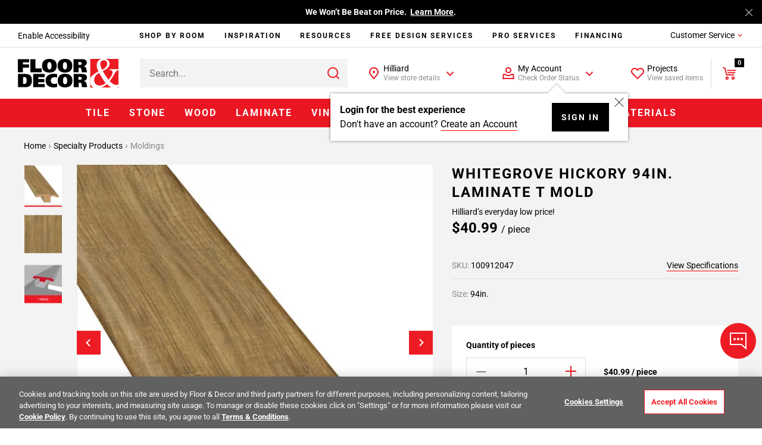

--- FILE ---
content_type: text/javascript
request_url: https://www.flooranddecor.com/on/demandware.static/Sites-floor-decor-Site/-/default/v1768981194070/js/6491.chunk.js
body_size: 3618
content:
(self.webpackChunkapp_floordecor_ext=self.webpackChunkapp_floordecor_ext||[]).push([[6491],{3711:(e,t,i)=>{"use strict";function n(){function e(){}return e.prototype.watch||Object.defineProperty(e.prototype,"watch",{enumerable:!1,configurable:!0,writable:!1,value:function(e,t){const i={oldValue:null,newValue:null};i.oldValue=this[e],i.newValue=i.oldValue;const n=function(){return i.newValue},s=function(n){i.oldValue=i.newValue;let s=t.call(this,e,i.oldValue,n);return i.newValue=void 0===s?n:s,i.newValue};delete this[e]&&Object.defineProperty(this,e,{get:n,set:s,enumerable:!0,configurable:!0})}}),new e}i.d(t,{n:()=>n})},6491:(e,t,i)=>{"use strict";i.r(t),i.d(t,{default:()=>u});var n=i(23566),s=i(52594);const r={zip:function(e,t,i){if(!i)return e.observer.isValid=!1,"";return/^[0-9]+$/.test(i)?(e.observer.isValid=!0,i):(e.selectors.field.value=t||"",e.observer.isValid=!1,t||"")},quantity:function(e,t,i){e.observer.isValid=!0;let n=i&&i.toString().replace(/^0+/,"")?i.toString().replace(/^0+/,""):"0";if(!n)return e.selectors.field.value=t||0,t||0;if(n&&i<0)return e.selectors.field.value=t||0,t||0;if(!/^[0-9]+$/.test(n))return e.selectors.field.value=t||0,t||0;if(e.state.isDiscontinued){const{maxOnHand:i,onHand:s,min:r}=e.options,{discontinuedWarning:o,discontinuedAdjustedWarning:a,discontinuedCartWarning:l}=e.selectors;if(e.hideElement(o),e.hideElement(a),e.hideElement(l),!e.allowQuantityControls(n,i,r).increment)return 0!==i||!t&&0!==t?i<n&&(i===s?e.showElement(a):e.showElement(l)):e.showElement(o),e.selectors.field.value=i,i}const r=s.i.getMaxOrderableQty(e);return s.i.errorMessage(e,r,"hide"),e.allowQuantityControls(n,r,e.options.min).increment?(e.selectors.field.value=n||0,n):(n>r&&s.i.errorMessage(e,r,"show"),e.selectors.field.value=r,r)}};const o=function(e){return r[e]};var a=i(3711),l=i(67246),c=i(71104),d=i(45229),h=i(83545);class u extends n.A{initCache(){if(this.selectors.field=this.element,"quantity"!==this.options.type)return;this.selectors.field=this.element.querySelector("input"),this.selectors.increment=this.element.querySelector(`[${h.CONTROL_INCREMENT}]`),this.selectors.decrement=this.element.querySelector(`[${h.CONTROL_DECREMENT}]`),this.selectors.maxOrderableErrorContainer=this.element.querySelector(h.PDP_MAX_ORDERABLE_ERR);const e=this.element.closest(h.STORE_AVAILABILITY_ROW);e&&(this.selectors.discontinuedWarning=e.querySelector(h.DISCONTINUED_WARNING),this.selectors.discontinuedAdjustedWarning=e.querySelector(h.DISCONTINUED_ADJUSTED_WARNING),this.selectors.discontinuedCartWarning=e.querySelector(h.DISCONTINUED_CART_WARNING))}initState(){this.state.isDiscontinued="true"===this.options.isDiscontinued,this.initValidator(),this.initBroadcastEvents()}afterInit(){this.disableDiscontinuedProductInputWithZeroInventory()}bindEvents(){(0,d.on)("input",this.selectors.field,this.setValue.bind(this)),"quantity"===this.options.type&&((0,d.on)("click",this.selectors.increment,this.increment.bind(this)),(0,d.on)("click",this.selectors.decrement,this.decrement.bind(this)),(0,d.on)("click",this.selectors.field,this.readOnlyField.bind(this)),l.J.on("input:allow:increment",this.allowIncrementControl.bind(this)),l.J.on("input:hide:discontinued:warning",this.hideDiscontinuedWarning.bind(this)),l.J.on("input:hide:all:warnings",this.hideAllWarnings.bind(this))),this.initObserver(),this.initWatch(),this.initStateConditions()}destroy(){(0,d.AU)("input",this.selectors.field,this.setValue),"quantity"===this.options.type&&((0,d.AU)("click",this.selectors.increment,this.increment),(0,d.AU)("click",this.selectors.decrement,this.decrement),l.J.off("input:allow:increment",this.allowIncrementControl),l.J.off("input:hide:discontinued:warning",this.hideDiscontinuedWarning),l.J.off("input:hide:all:warnings",this.hideAllWarnings))}initValidator(){this.validator=this.options.type?o(this.options.type):new Function}initObserver(){this.observer=new a.n,this.observer.isValid=!1,this.observer.fieldValue=null,this.observer.allowIncrement=!1,this.observer.allowDecrement=!1}initWatch(){const e=this;this.observer.watch("fieldValue",(t,i,n)=>{let s=e.validate(i,n),r={};return s&&(r[e.id]=JSON.parse(JSON.stringify(this.observer)),r[e.id].fieldValue=s,this.options.price&&(r[e.id].price=this.options.price),this.options.storeID&&(r[e.id].storeID=this.options.storeID),e.options.broadcastEvents.forEach(e=>{l.J.emit(e.name,{value:JSON.stringify(r),target:e.target})})),s}),this.quantityWatcher()}quantityWatcher(){const e=this;"quantity"===this.options.type&&(this.observer.watch("allowIncrement",(t,i,n)=>{const s=this.options.disableClass||h.PDP_CLASS_M_DISABLE;(0,c.p1)(e.selectors.increment,s,!n)}),this.observer.watch("allowDecrement",(t,i,n)=>{const s=this.options.disableClass||h.PDP_CLASS_M_DISABLE;(0,c.p1)(e.selectors.decrement,s,!n)}))}initStateConditions(){const{value:e}=this.selectors.field;e&&(this.observer.fieldValue=e),"quantity"===this.options.type&&this.allowQuantityControls(e,this.options.max,this.options.min)}initBroadcastEvents(){this.options.broadcastEvents=[];const e=this.options.broadcastEventEmitter;e&&e.forEach(e=>{let t=e.split(":");this.options.broadcastEvents.push({name:t[0],target:t[1]})})}setValue(){this.observer.fieldValue=this.selectors.field.value}increment(){const{fieldValue:e,allowIncrement:t}=this.observer;l.J.emit("input:hide:all:warnings"),t?this.observer.fieldValue=e?parseInt(e)+1:1:this.state.isDiscontinued&&this.manageDiscontinuedWarningMessages(e)}readOnlyField(){const{fieldValue:e,allowIncrement:t,allowDecrement:i}=this.observer;l.J.emit("input:hide:all:warnings"),t||i||!this.selectors.field.hasAttribute("readonly")||this.state.isDiscontinued&&this.manageDiscontinuedWarningMessages(e)}decrement(){const{fieldValue:e,allowDecrement:t}=this.observer;l.J.emit("input:hide:all:warnings"),t&&(this.observer.fieldValue=e&&parseInt(e)-1>0?parseInt(e)-1:0)}allowIncrementControl(){this.observer&&(this.state.isDiscontinued?this.allowIncrement(parseInt(this.selectors.field.value),this.options.maxOnHand):this.allowIncrement())}allowIncrement(e,t){return(t||0===t)&&(e||0===e)&&e>=t?(this.observer.allowIncrement=!1,e>t&&!this.state.isDiscontinued&&this.showElement(this.selectors.maxOrderableErrorContainer),!1):(this.observer.allowIncrement=!0,!0)}allowDecrement(e,t){return t&&e>0&&e<=t||e<=0?(this.observer.allowDecrement=!1,!1):(this.observer.allowDecrement=!0,!0)}allowQuantityControls(e,t,i){return{increment:this.allowIncrement(parseInt(e),t),decrement:this.allowDecrement(e,i)}}validate(e,t){return this.validator(this,e,t)}disableDiscontinuedProductInputWithZeroInventory(){this.state.isDiscontinued&&0===this.options.maxOnHand&&(this.selectors.field.classList.add("disabled-look"),this.selectors.field.setAttribute("readonly",!0),this.observer.allowIncrement=!1)}hideDiscontinuedWarning(){this.hideElement(this.selectors.discontinuedWarning)}manageDiscontinuedWarningMessages(e){if(0===e)l.J.emit("input:hide:discontinued:warning",this.hideDiscontinuedWarning),this.showElement(this.selectors.discontinuedWarning);else{const{maxOnHand:e,onHand:t}=this.options;e===t?this.showElement(this.selectors.discontinuedAdjustedWarning):this.showElement(this.selectors.discontinuedCartWarning)}}hideAllWarnings(){const{discontinuedWarning:e,discontinuedAdjustedWarning:t,discontinuedCartWarning:i}=this.selectors;e.classList.contains(h.HIDDEN)||this.hideElement(e),t.classList.contains(h.HIDDEN)||this.hideElement(t),i.classList.contains(h.HIDDEN)||this.hideElement(i)}}},34418:(e,t)=>{t.WV="data-js-analytics-prevent"},52594:(e,t,i)=>{"use strict";i.d(t,{i:()=>r});var n=i(53081),s=i(83545);const r={handleCheckOtherStoresCTA(e,t,i){!function(e){if(!e)return!1;e.classList.contains(s.PDP_CLASS_M_DISABLED)&&e.classList.remove(s.PDP_CLASS_M_DISABLED)}(e),t===i&&function(e){if(!e)return!1;e.classList.contains(s.PDP_CLASS_M_DISABLED)||e.classList.add(s.PDP_CLASS_M_DISABLED)}(e)},inputFieldsTotalQtyButThis(e){const t=document.querySelector(s.PDP_SERVICE_STORES_AVAILABILITY_COMPONENT).querySelectorAll(s.PDP_SERVICE_STORES_QTY_INPUT),i=e.element.querySelector(s.PDP_SERVICE_STORES_QTY_INPUT);let n=0;return t.forEach(function(e){i!==e&&e.value&&(n+=parseInt(e.value))}),n},getMaxOrderableQty(e){let{maxOrderable:t,isCheckStoreAvailabilityPopupOnPDP:i}=e.options;const n=this.inputFieldsTotalQtyButThis(e);if(i)return 0===n?t:n>=t?0:t-n;let s=e.options.max;return 0===n||(n>=t?t=0:t-=n),Math.min(s,t)},errorMessage(e,t,i){const n=e.element.querySelector(s.PDP_MAX_ORDERABLE_ERR);var r;void 0!==n&&("show"===i&&function(e,t,i){if(t.options.max===i&&0!==i)return!1;e.classList.contains(s.HIDDEN)&&e.classList.remove(s.HIDDEN)}(n,e,t),"hide"===i&&((r=n).classList.contains(s.HIDDEN)||r.classList.add(s.HIDDEN)))},updateMaxOrderable(e,t){if(!t.quantityComponent)return;let i=(0,n.bQ)(t.quantityComponent,"componentOptions"),s=e.maxOrderable||i.scsCartItemLimit;!function(e,t,i){const{limitErrorContainer:n}=i;if(void 0!==n){let{textContent:s}=n;i.limitErrorContainer.textContent=s.replace(e,t)}}(i.max,s,t),i.max=s,this.handleCheckOtherStoresCTA(t.checkOtherStores,e.pliQuantity,i.max),(0,n.XO)(t.quantityComponent,"componentOptions",i)}}},71104:(e,t,i)=>{"use strict";i.d(t,{Fr:()=>d,Je:()=>l,Jw:()=>v,K9:()=>a,Rm:()=>f,SO:()=>w,VR:()=>c,Xn:()=>p,eS:()=>h,iq:()=>m,kp:()=>o,p1:()=>y,qG:()=>u,qQ:()=>E,u0:()=>b,uX:()=>D});var n=i(50989),s=i(34418),r=i(67246);function o(e,t){let i,n;for(["matches","webkitMatchesSelector","mozMatchesSelector","msMatchesSelector","oMatchesSelector"].some(e=>"function"==typeof document.body[e]&&(i=e,!0));e;){if(n=e.parentElement,n&&n[i](t))return n;e=n}return null}function a(e,t){let i=t.parentNode;for(;null!=i;){if(i===e)return!0;i=i.parentNode}return!1}function l(e){(e.target.hasAttribute("data-js-prevent")||e.target.hasAttribute("data-js-prevent-media")&&!n.B.is("large"))&&e.preventDefault()}function c(e){const t=`[${s.WV}]`,i=o(e.target,t);return!!(e.target.hasAttribute(s.WV)||i&&i.hasAttribute(s.WV))}function d(){return[/Android/i,/webOS/i,/iPhone/i,/iPad/i,/iPod/i,/BlackBerry/i,/Windows Phone/i].some(e=>navigator.userAgent.match(e))}function h(e,t){let i=arguments.length>2&&void 0!==arguments[2]?arguments[2]:"";const n=e[t]?e:o(e,`[${t}]`);return n?n[t].toLowerCase():i}function u(e){let t=arguments.length>1&&void 0!==arguments[1]?arguments[1]:300;e.style.display="block",e.style.opacity=.1;const i=Date.now(),n=setInterval(()=>{const s=Date.now()-i,r=s/t;if(s>=t)return clearInterval(n),e.style.opacity=1,void(e.style.filter="alpha(opacity=100)");e.style.opacity=r,e.style.filter=`alpha(opacity=${100*r})`},t/100)}function p(e){let t=arguments.length>1&&void 0!==arguments[1]?arguments[1]:300;e.style.display="block",e.style.opacity=1;const i=Date.now(),n=setInterval(()=>{const s=Date.now()-i,r=1-s/t;if(s>=t)return clearInterval(n),e.style.display="none",e.style.opacity=0,void(e.style.filter="alpha(opacity=0)");e.style.opacity=r,e.style.filter=`alpha(opacity=${100*r})`},t/100)}function m(e){if(!e)throw new Error("Missing data object");if(!("id"in e))throw new Error("Missing id property in data object");const t=window.app.getComponent(e.id);return!t||!a(this.element,t.element)}function f(e,t){e&&(t?e.removeAttribute("disabled"):e.setAttribute("disabled","disabled"))}function y(e,t,i){e&&t&&(i?e.classList.contains(t)||e.classList.add(t):e.classList.remove(t))}function w(e){const t="data-component-await",i=e.querySelectorAll(`[${t}]`);i.length&&i.forEach(e=>{let i=e.attributes[`${t}`].value;e.removeAttribute(`${t}`),e.setAttribute("data-component",i),e.replaceWith(e)})}function v(e,t,i){if(!e&&!t)return void r.J.emit("alert",{type:"error",closeModals:!1,message:i.dataset.jsEmptyError});e||(e=i.dataset.jsTotalMinPrice),t||(t=i.dataset.jsTotalMaxPrice);let n=new URL(window.location.protocol+window.location.host+i.dataset.jsUpdateUrl);n.searchParams.set("pmin",e),n.searchParams.set("pmax",t),n=n.pathname+n.search,window.history.pushState({},"",n),r.J.emit("search:update",!n),r.J.emit("analytics:price:range:filter",i,e,t)}function b(e,t,i){const n=-1!==e.indexOf("?")?"&":"?";return e+n+t+"="+encodeURIComponent(i)}function D(e){return e.replace(/^\w|_\w/g,e=>e.toUpperCase()).replace(/_/g," ")}function E(e){let t=document.createElement("img");return t.src=e,t}}}]);

--- FILE ---
content_type: text/javascript
request_url: https://www.flooranddecor.com/on/demandware.static/Sites-floor-decor-Site/-/default/v1768981194070/js/1507.chunk.js
body_size: 3856
content:
(self.webpackChunkapp_floordecor_ext=self.webpackChunkapp_floordecor_ext||[]).push([[1507],{21507:(t,e,s)=>{"use strict";s.d(e,{A:()=>r});var i=s(23566),l=s(67246),n=s(45229),o=s(36654),a=s(83545);const u=function(){return{value1:null,value2:null,value3:null,value4:null,value5:null,valueSqft:null,valueFloat:null,thickness:null,groutJointWidth:null,items:null,resultItems:null,result:1,tenResult:2,calculatedResult:null,calculatedTenResult:null,materials:null,finishMaterials:null,coverage:0}};class r extends i.A{getValue(){return o._W.apply(this,arguments)}bindEvents(){(0,n.on)("change input",this.selectors.inputOne,this.validateInput.bind(this)),(0,n.on)("change input",this.selectors.inputTwo,this.validateInput.bind(this)),(0,n.on)("change input",this.selectors.inputThree,this.validateInput.bind(this)),(0,n.on)("change",this.selectors.inputTen,this.setTen.bind(this)),(0,n.on)("change",this.selectors.quantity,this.resetTenAtQuantityChange.bind(this)),(0,n.on)("change input",this.selectors.inputSqft,this.validateInput.bind(this)),(0,n.on)("change input:update input:calc:totals",this.selectors.quantity,this.initSubTotal.bind(this)),(0,n.on)("input:reset10",this.selectors.quantity,this.resetTen.bind(this)),(0,n.on)("click",this.selectors.useThisAmount,this.use.bind(this)),(0,n.on)("change",this.selectors.thickness,this.validateInput.bind(this)),(0,n.on)("change",this.selectors.groutJointWidth,this.validateInput.bind(this)),(0,n.on)("change",this.selectors.materials,this.validateInput.bind(this)),(0,n.on)("change",this.selectors.finishMaterials,this.validateInput.bind(this)),(0,n.on)("change input",this.selectors.inputFloat,this.validateInput.bind(this))}destroy(){(0,n.AU)("change input",this.selectors.inputOne,this.validateInput),(0,n.AU)("change input",this.selectors.inputTwo,this.validateInput),(0,n.AU)("change input",this.selectors.inputThree,this.validateInput),(0,n.AU)("change",this.selectors.inputTen,this.setTen),(0,n.AU)("change",this.selectors.quantity,this.resetTen),(0,n.AU)("change input",this.selectors.inputSqft,this.validateInput),(0,n.AU)("change input:update input:calc:totals",this.selectors.quantity,this.initSubTotal),(0,n.AU)("input:reset10",this.selectors.quantity,this.resetTen),(0,n.AU)("click",this.selectors.useThisAmount,this.use),(0,n.AU)("change",this.selectors.thickness,this.validateInput),(0,n.AU)("change",this.selectors.groutJointWidth,this.validateInput),(0,n.AU)("change",this.selectors.materials,this.validateInput),(0,n.AU)("change",this.selectors.finishMaterials,this.validateInput),(0,n.AU)("change",this.selectors.inputFloat,this.validateInput.bind(this))}async initCache(){this.options.mapValue=new u,await o.r2.call(this),this.initSubTotal(),o.Kj.call(this,"initCacheExt")}resetTenAtQuantityChange(){this.selectors.quantity&&this.selectors.quantity.value<=1&&this.resetTen()}resetTen(){this.selectors.inputTen&&this.selectors.inputTen.checked&&(this.selectors.inputTen.checked=!1)}setTen(){(!this.state.isControlGroup&&this.options.isABTest||this.state.isControlGroup&&!this.options.isABTest||this.options.isQuickView)&&(this.selectors.inputTen.checked?this.selectors.quantity.value=(0,o.cm)(this.selectors.quantity.value):this.selectors.quantity.value=(0,o.YU)(this.selectors.quantity.value),(0,n.hZ)("input:update",this.selectors.quantity,{bubbles:!0}))}initSubTotal(){o.sY.call(this);let t=this.selectors.quantity.value,e=this.options.unitPrice;if(this.selectors.outputTotal){let s=(Math.round(t*e*100)/100).toFixed(window.TO_FIXED_ROUND||2);this.selectors.outputTotal.innerText=[this.options.currency,s].join("");let i={quantity:t,unitPrice:e};window.calculatorProductData=i,l.J.emit("handle:payment:providers:message",i)}}use(){if(this.resetTen(),!this.selectors.quantity)return null;this.selectors.quantity.value=this.options.mapValue.calculatedResult,this.initSubTotal(),(0,n.hZ)("input:update",this.selectors.quantity,{bubbles:!0}),this.options.useEvent&&l.J.emit(this.options.useEvent)}validateInput(t){(0,o.tf)(this.selectors.inputOne,this.options.mapValue,"value1"),(0,o.tf)(this.selectors.inputTwo,this.options.mapValue,"value2"),(0,o.tf)(this.selectors.inputThree,this.options.mapValue,"value3"),(0,o.tf)(this.selectors.thickness,this.options.mapValue,"thickness"),(0,o.tf)(this.selectors.inputSqft,this.options.mapValue,"valueSqft"),(0,o.tf)(this.selectors.groutJointWidth,this.options.mapValue,"groutJointWidth"),(0,o.tf)(this.selectors.materials,this.options.mapValue,"valueMaterials"),(0,o.tf)(this.selectors.finishMaterials,this.options.mapValue,"groutFinishMaterials"),(0,o.V1)(this.selectors.inputFloat,this.options.mapValue,"valueFloat"),this.calc(),this.onValidatedInputs(t.target)}hideOutput(){this.selectors.output.length&&this.selectors.output.forEach(t=>{t.classList.contains("h-hidden")||t.classList.add("h-hidden")})}showOutput(){this.selectors.output.length&&this.selectors.output.forEach(t=>{t.classList.contains("h-hidden")&&t.classList.remove("h-hidden")})}reset(){o.Kj.call(this,"resetBegin"),this.selectors.outputItems.length&&this.selectors.outputItems.forEach(t=>{t.innerText=""}),this.selectors.outputFractions&&(this.selectors.outputFractions.innerText=""),this.selectors.outputArea&&(this.selectors.outputArea.innerText=""),this.selectors.outputFactor&&(this.selectors.outputFactor.innerText=""),this.hideOutput(),o.Kj.call(this,"resetEnd")}update(t){o.Kj.call(this,"updateBegin"),this.selectors.outputItems.length&&t&&t.resultItems&&this.selectors.outputItems.forEach(e=>{e.innerText=t.resultItems}),this.selectors.outputFractions&&t&&t.fractionResult&&(this.selectors.outputFractions.innerText=t.fractionResult),this.selectors.outputArea&&t&&t.coverage&&(this.selectors.outputArea.innerText=t.coverage.toFixed(2)),this.selectors.outputFactor&&t&&t.calculatedResult&&(this.selectors.outputFactor.innerText=t.calculatedResult&&t.calculatedResult>1?this.options.multi:this.options.single),o.Kj.call(this,"updateEnd"),this.showOutput()}calc(){let t={};return t.valueOne=this.getValue(this.selectors.inputOne),t.valueTwo=this.getValue(this.selectors.inputTwo),t.valueThree=this.getValue(this.selectors.inputThree),t.valueFour=this.getValue(this.selectors.inputFour),t.valueFive=this.getValue(this.selectors.inputFive),t.valueSqft=this.getValue(this.selectors.inputSqft),t.valueFloat=this.getValue(this.selectors.inputFloat),o.Kj.call(this,"calcExt",t),t}call(){}onValidatedInputs(t){t&&(!t.hasAttribute(a.CALCULATOR_LENGTH_FIELD_PDP)||this.state.lengthFieldValue&&this.state.lengthFieldValue===t.value||(this.state.lengthFieldValue=t.value,this.emitDYEngagementEvent("dy:calculator:length:input","Calculator length input")),!t.hasAttribute(a.CALCULATOR_WIDTH_FIELD_PDP)||this.state.widthFieldValue&&this.state.widthFieldValue===t.value||(this.state.widthFieldValue=t.value,this.emitDYEngagementEvent("dy:calculator:width:input","Calculator width input")))}emitDYEngagementEvent(t,e){l.J.emit(t,{eventName:e,params:{element:e}})}}},34418:(t,e)=>{e.WV="data-js-analytics-prevent"},36654:(t,e,s)=>{"use strict";s.d(e,{Kj:()=>p,V1:()=>u,YU:()=>T,_W:()=>d,cm:()=>m,r2:()=>h,sY:()=>r,tf:()=>a});var i=s(83545),l=s(71104),n=s(53081);const o={negative:t=>/^-/.test(t),doubleZero:t=>/^[0]{2}/.test(t),unit:t=>/^-?\d*$/.test(t),float:t=>/^-?\d*[.,]?\d*$/.test(t)};function a(t,e,s){if(!t)return!0;let i=t.value;return i?o.negative(i)?(e[s]=1,t.value=1,!0):o.float(i)?(t.value=parseFloat(i,10),!0):(e[s]?t.value=e[s]:(e[s]=1,t.value=1),!0):(t.value="",!0)}function u(t,e,s){if(!t)return!0;let i=t.value;if(!i)return t.value="",!0;if(o.negative(i))return e[s]=1,t.value=1,!0;if(i=t.value?.replace(/[^0-9.]/g,"")?.replace(/(\..*?)\..*/g,"$1"),"."===i.split("").pop())t.value=i;else{let e=i.split("."),s=e[0],l=e[1];if(l){let e=s+"."+l.substr(0,2);t.value=e}else t.value=s}return!0}function r(){let t=this.selectors.quantity,e=t.value;if(!e||o.negative(e)||isNaN(e)||!o.unit(e))return this.options.mapValue.items=null,t.value=1,!0;let s=parseFloat(e,10);return this.options.mapValue.items=s,t.value=s||1,!0}function c(t,e,s,n){const o=n?(0,l.kp)(t,i.PRODUCT_PARENT).querySelectorAll(`[${e}]`):t.querySelectorAll(`[${e}]`);if(!o.length)return null;if(1===o.length)return o[0];let a=null,u=null;return o.forEach(t=>{t.closest(i.PDP_MANAGE_CALCULATOR_COMPONENT)?u=t:a=t}),s?a:u}async function h(){if(this.selectors.inputTen=(0,l.kp)(this.element,i.PRODUCT_PARENT).querySelector(`[${i.FIELD_10}]`),this.selectors.outputTotal=(0,l.kp)(this.element,i.PRODUCT_PARENT).querySelector(`[${i.CALCULATOR_OUTPUT_TOTAL}]`),this.selectors.quantity=(0,l.kp)(this.element,i.PRODUCT_PARENT).querySelector(`[${i.FIELD_QUANTITY}]`),this.options.isQuickView)return(t=this).selectors.inputOne=t.element.querySelector(`[${i.FIELD_1}]`),t.selectors.inputTwo=t.element.querySelector(`[${i.FIELD_2}]`),t.selectors.inputThree=t.element.querySelector(`[${i.FIELD_3}]`),t.selectors.inputFour=t.element.querySelector(`[${i.FIELD_4}]`),t.selectors.inputFive=t.element.querySelector(`[${i.FIELD_5}]`),t.selectors.inputSqft=t.element.querySelector(`[${i.FIELD_SQFT}]`),t.selectors.squareInput=(0,l.kp)(t.element,i.PRODUCT_PARENT).querySelector(`[${i.SQUARE_INPUT_FIELD}]`),t.selectors.sku=t.element.querySelector(`[${i.FIELD_SKU}]`),t.selectors.useThisAmount=(0,l.kp)(t.element,i.PRODUCT_PARENT).querySelector(`[${i.FIELD_USE}]`),t.selectors.outputItems=t.element.querySelectorAll(`[${i.FIELD_ITEMS}]`),t.selectors.outputFractions=t.element.querySelector(`[${i.FIELD_FRACTIONS}]`),t.selectors.outputArea=t.element.querySelector(`[${i.FIELD_AREA}]`),t.selectors.outputFactor=t.element.querySelector(`[${i.CALCULATOR_OUTPUT_FACOTR}]`),t.selectors.thickness=t.element.querySelector(`[${i.FIELD_TILE_THICKNESS}]`),t.selectors.groutJointWidth=t.element.querySelector(`[${i.FIELD_GROUT_THICKNESS}]`),t.selectors.materials=t.element.querySelector(`[${i.FIELD_MATERIALS}]`),t.selectors.finishMaterials=t.element.querySelector(`[${i.FIELD_FINISH_MATERIALS}]`),t.selectors.output=t.element.querySelectorAll(`[${i.CALCULATOR_OUTPUT}]`),void(t.selectors.inputFloat=t.element.querySelector(`[${i.FIELD_FLOAT}]`));var t;this.state.isControlGroup=function(t){const e=(0,l.kp)(t,i.PRODUCT_PARENT).querySelector(i.PDP_MANAGE_CALCULATOR_COMPONENT);let s=e?.classList.contains(i.HIDDEN);const o=document.querySelectorAll(i.PDP_IS_AB_TEST_CONTROL_GROUP);if(!o.length)return!0;for(let t=0;t<o.length;t++)return!(!(0,n.bQ)(o[t],"jsIsAbTestControlGroup")||!s)||((0,n.XO)(o[t],"jsIsAbTestControlGroup",!1),!1)}(this.element);const{isControlGroup:e}=this.state;this.selectors.inputOne=c(this.element,i.FIELD_1,e),this.selectors.inputTwo=c(this.element,i.FIELD_2,e),this.selectors.inputThree=c(this.element,i.FIELD_3,e),this.selectors.inputFour=c(this.element,i.FIELD_4,e),this.selectors.inputFive=c(this.element,i.FIELD_5,e),this.selectors.inputSqft=c(this.element,i.FIELD_SQFT,e),this.selectors.squareInput=c(this.element,i.SQUARE_INPUT_FIELD,e,!0),this.selectors.sku=c(this.element,i.FIELD_SKU,e),this.selectors.useThisAmount=c(this.element,i.FIELD_USE,e),this.selectors.outputItems=this.element.querySelectorAll(`[${i.FIELD_ITEMS}]`),this.selectors.outputFractions=c(this.element,i.FIELD_FRACTIONS,e),this.selectors.outputArea=c(this.element,i.FIELD_AREA,e),this.selectors.outputFactor=c(this.element,i.CALCULATOR_OUTPUT_FACOTR,e),this.selectors.thickness=c(this.element,i.FIELD_TILE_THICKNESS,e),this.selectors.groutJointWidth=c(this.element,i.FIELD_GROUT_THICKNESS,e),this.selectors.materials=c(this.element,i.FIELD_MATERIALS,e),this.selectors.finishMaterials=c(this.element,i.FIELD_FINISH_MATERIALS,e),this.selectors.output=this.element.querySelectorAll(`[${i.CALCULATOR_OUTPUT}]`),this.selectors.inputFloat=c(this.element,i.FIELD_FLOAT,e)}function p(t,e){t in this&&"function"==typeof this[t]&&this[t].call(this,e)}function d(t){if(!t||!("value"in t))return null;let e=parseFloat(t.value,10);return isNaN(e)?null:e}function T(t){const e=parseInt(t)/1.1,s=1e7;return Math.floor(Math.round(e*s)/s)}function m(t){const e=parseInt(t),s=e+.1*e;return Math.ceil(s)}},71104:(t,e,s)=>{"use strict";s.d(e,{Fr:()=>c,Je:()=>u,Jw:()=>I,K9:()=>a,Rm:()=>m,SO:()=>A,VR:()=>r,Xn:()=>d,eS:()=>h,iq:()=>T,kp:()=>o,p1:()=>v,qG:()=>p,qQ:()=>y,u0:()=>f,uX:()=>E});var i=s(50989),l=s(34418),n=s(67246);function o(t,e){let s,i;for(["matches","webkitMatchesSelector","mozMatchesSelector","msMatchesSelector","oMatchesSelector"].some(t=>"function"==typeof document.body[t]&&(s=t,!0));t;){if(i=t.parentElement,i&&i[s](e))return i;t=i}return null}function a(t,e){let s=e.parentNode;for(;null!=s;){if(s===t)return!0;s=s.parentNode}return!1}function u(t){(t.target.hasAttribute("data-js-prevent")||t.target.hasAttribute("data-js-prevent-media")&&!i.B.is("large"))&&t.preventDefault()}function r(t){const e=`[${l.WV}]`,s=o(t.target,e);return!!(t.target.hasAttribute(l.WV)||s&&s.hasAttribute(l.WV))}function c(){return[/Android/i,/webOS/i,/iPhone/i,/iPad/i,/iPod/i,/BlackBerry/i,/Windows Phone/i].some(t=>navigator.userAgent.match(t))}function h(t,e){let s=arguments.length>2&&void 0!==arguments[2]?arguments[2]:"";const i=t[e]?t:o(t,`[${e}]`);return i?i[e].toLowerCase():s}function p(t){let e=arguments.length>1&&void 0!==arguments[1]?arguments[1]:300;t.style.display="block",t.style.opacity=.1;const s=Date.now(),i=setInterval(()=>{const l=Date.now()-s,n=l/e;if(l>=e)return clearInterval(i),t.style.opacity=1,void(t.style.filter="alpha(opacity=100)");t.style.opacity=n,t.style.filter=`alpha(opacity=${100*n})`},e/100)}function d(t){let e=arguments.length>1&&void 0!==arguments[1]?arguments[1]:300;t.style.display="block",t.style.opacity=1;const s=Date.now(),i=setInterval(()=>{const l=Date.now()-s,n=1-l/e;if(l>=e)return clearInterval(i),t.style.display="none",t.style.opacity=0,void(t.style.filter="alpha(opacity=0)");t.style.opacity=n,t.style.filter=`alpha(opacity=${100*n})`},e/100)}function T(t){if(!t)throw new Error("Missing data object");if(!("id"in t))throw new Error("Missing id property in data object");const e=window.app.getComponent(t.id);return!e||!a(this.element,e.element)}function m(t,e){t&&(e?t.removeAttribute("disabled"):t.setAttribute("disabled","disabled"))}function v(t,e,s){t&&e&&(s?t.classList.contains(e)||t.classList.add(e):t.classList.remove(e))}function A(t){const e="data-component-await",s=t.querySelectorAll(`[${e}]`);s.length&&s.forEach(t=>{let s=t.attributes[`${e}`].value;t.removeAttribute(`${e}`),t.setAttribute("data-component",s),t.replaceWith(t)})}function I(t,e,s){if(!t&&!e)return void n.J.emit("alert",{type:"error",closeModals:!1,message:s.dataset.jsEmptyError});t||(t=s.dataset.jsTotalMinPrice),e||(e=s.dataset.jsTotalMaxPrice);let i=new URL(window.location.protocol+window.location.host+s.dataset.jsUpdateUrl);i.searchParams.set("pmin",t),i.searchParams.set("pmax",e),i=i.pathname+i.search,window.history.pushState({},"",i),n.J.emit("search:update",!i),n.J.emit("analytics:price:range:filter",s,t,e)}function f(t,e,s){const i=-1!==t.indexOf("?")?"&":"?";return t+i+e+"="+encodeURIComponent(s)}function E(t){return t.replace(/^\w|_\w/g,t=>t.toUpperCase()).replace(/_/g," ")}function y(t){let e=document.createElement("img");return e.src=t,e}}}]);

--- FILE ---
content_type: text/javascript; charset=utf-8
request_url: https://p.cquotient.com/pebble?tla=aaqj-floor-decor&activityType=viewPage&callback=CQuotient._act_callback1&cookieId=bcugac7DJSqboIutKG26gfcMAp&realm=AAQJ&siteId=floor-decor&instanceType=prd&referrer=&currentLocation=https%3A%2F%2Fwww.flooranddecor.com%2Fmoldings-wood%2Fwhitegrove-hickory-94in.-laminate-t-mold-100912047.html&ls=true&_=1768985099299&v=v3.1.3&fbPixelId=__UNKNOWN__&json=%7B%22cookieId%22%3A%22bcugac7DJSqboIutKG26gfcMAp%22%2C%22realm%22%3A%22AAQJ%22%2C%22siteId%22%3A%22floor-decor%22%2C%22instanceType%22%3A%22prd%22%2C%22referrer%22%3A%22%22%2C%22currentLocation%22%3A%22https%3A%2F%2Fwww.flooranddecor.com%2Fmoldings-wood%2Fwhitegrove-hickory-94in.-laminate-t-mold-100912047.html%22%2C%22ls%22%3Atrue%2C%22_%22%3A1768985099299%2C%22v%22%3A%22v3.1.3%22%2C%22fbPixelId%22%3A%22__UNKNOWN__%22%7D
body_size: 267
content:
/**/ typeof CQuotient._act_callback1 === 'function' && CQuotient._act_callback1([{"k":"__cq_uuid","v":"bcugac7DJSqboIutKG26gfcMAp","m":34128000},{"k":"__cq_seg","v":"0~0.00!1~0.00!2~0.00!3~0.00!4~0.00!5~0.00!6~0.00!7~0.00!8~0.00!9~0.00","m":2592000}]);

--- FILE ---
content_type: text/javascript; charset=utf-8
request_url: https://e.cquotient.com/recs/aaqj-floor-decor/product-to-product?callback=CQuotient._callback0&_=1768985097958&_device=mac&userId=&cookieId=bcugac7DJSqboIutKG26gfcMAp&emailId=&anchors=id%3A%3A100912047%7C%7Csku%3A%3A%7C%7Ctype%3A%3A%7C%7Calt_id%3A%3A&slotId=product-family&slotConfigId=Product%20Family%20Group&slotConfigTemplate=slots%2Frecommendation%2Fproduct_family_group.isml&ccver=1.03&realm=AAQJ&siteId=floor-decor&instanceType=prd&v=v3.1.3&json=%7B%22userId%22%3A%22%22%2C%22cookieId%22%3A%22bcugac7DJSqboIutKG26gfcMAp%22%2C%22emailId%22%3A%22%22%2C%22anchors%22%3A%5B%7B%22id%22%3A%22100912047%22%2C%22sku%22%3A%22%22%2C%22type%22%3A%22%22%2C%22alt_id%22%3A%22%22%7D%5D%2C%22slotId%22%3A%22product-family%22%2C%22slotConfigId%22%3A%22Product%20Family%20Group%22%2C%22slotConfigTemplate%22%3A%22slots%2Frecommendation%2Fproduct_family_group.isml%22%2C%22ccver%22%3A%221.03%22%2C%22realm%22%3A%22AAQJ%22%2C%22siteId%22%3A%22floor-decor%22%2C%22instanceType%22%3A%22prd%22%2C%22v%22%3A%22v3.1.3%22%7D
body_size: 84
content:
/**/ typeof CQuotient._callback0 === 'function' && CQuotient._callback0({"product-to-product":{"displayMessage":"product-to-product","recs":[],"recoUUID":"4de2c222-035d-488b-bfa6-738c0f8148c0"}});

--- FILE ---
content_type: text/javascript
request_url: https://www.flooranddecor.com/on/demandware.static/Sites-floor-decor-Site/-/default/v1768981194070/js/1201.chunk.js
body_size: 2079
content:
"use strict";(self.webpackChunkapp_floordecor_ext=self.webpackChunkapp_floordecor_ext||[]).push([[1201],{91201:(t,e,s)=>{s.r(e),s.d(e,{default:()=>c});var a=s(23566),o=s(7805),r=s(52365),n=s(40146),i=s(73807),l=s(67246),h=s(71104),p=s(83545);class c extends a.A{async initState(){this.state={imagesWithHotspots:[],processedImages:new Set,pendingImages:new Set};const t=document.querySelectorAll(`img[${p.HOTSPOTS_GLOBAL_ATTRIBUTE_NAME}]`);this.processImages(t)}async processImages(t){if(!t.length)return[];const e=this.collectUnprocessedImages(t);if(0===e.length)return[];try{const t=(await this.fetchAmplienceData(e)).filter(t=>t.hotSpotsList&&t.hotSpotsList.length);if(0===t.length)return[];const s=t.map(async t=>{const e=await this.createContentWrapper(t.element);return{hotSpotsList:t.hotSpotsList,originalAmpImgHeight:t.height,originalAmpImgWidth:t.width,contentElement:e,element:t.element}}),a=await Promise.all(s);return this.state.imagesWithHotspots=[...this.state.imagesWithHotspots,...a],a.forEach(t=>{this.renderHotspots(t)}),a}catch(t){return console.error("Error processing images with hotspots:",t),[]}}collectUnprocessedImages(t){const e=[];return t.forEach(t=>{if("true"===t.dataset.hotspotsProcessed||this.state.processedImages.has(t))return;const s=t.src||t.dataset.src;if(!s)return;const a=this.extractImageNameFromSrc(s);a&&(this.state.processedImages.add(t),t.dataset.hotspotsProcessed="true",e.push({element:t,name:a}))}),e}extractImageNameFromSrc(t){try{if(!t)return null;const e=t.split("?")[0].split("/").pop();if(!e||""===e)return null;return e.split(".")[0]||null}catch(t){return console.error("Error extracting image name:",t),null}}async fetchAmplienceData(t){const e=[];t.forEach(t=>{const s=`https://i8.amplience.net/i/flooranddecor/${t.name}.json?metadata=true`;e.push(this.fetchData(s))});const s=(await Promise.all(e)).map((e,s)=>({...e,element:t[s].element,name:t[s].name}));return this.updateHotspotsItemData(s)}async fetchData(t){const e=await fetch(t);return await e.json()}getContainerElement(t){if(!t)return console.warn("getContainerElement: No image element provided"),null;return"picture"===t.parentElement?.tagName.toLowerCase()?t.parentElement?.parentElement:t.parentElement}async createContentWrapper(t){const e=this.getContainerElement(t);let s=e.querySelector(p.HOTSPOTS_GLOBAL_WRAPPER_SELECTOR);if(s)return s;s=await o.A.renderElement("template-hotspots-image-wrapper"),"picture"===t.parentElement?.tagName.toLowerCase()?(e.insertBefore(s,t.parentElement),s.appendChild(t.parentElement)):(e.insertBefore(s,t),s.appendChild(t));return i.A.isRegistered.call(i.A,s)||i.A.registerElement.call(i.A,s,"amplienceHotspots/ShoppableIcon"),s}renderAllHotspots(){let t=arguments.length>0&&void 0!==arguments[0]&&arguments[0];this.state.imagesWithHotspots.length&&this.state.imagesWithHotspots.forEach(e=>{this.renderHotspots(e,t)})}async renderHotspots(t){let e=arguments.length>1&&void 0!==arguments[1]&&arguments[1];const{hotSpotsList:s,originalAmpImgHeight:a,originalAmpImgWidth:n,contentElement:i,element:c}=t;if(s&&s.length&&a&&n){const d=(0,h.Fr)();let m=i.querySelector(p.HOTSPOTS_ZOOM_GENERAL_WRAPPER),g=[],u=!0;d&&s&&(g=s.filter(t=>"sku"===t.selector)),e&&m?o.A.empty(m):m||(m=document.createElement("div"),m.classList.add(p.HOTSPOTS_ZOOM_WRAPPER_CLASS),m.setAttribute(p.HOTSPOTS_ZOOM_WRAPPER_SELECTOR,""),i.appendChild(m));for(let t=0;t<s.length;t++){const e=s[t],i=(0,r.l)(a,n,c,{x:e.points.x,y:e.points.y})||{},{selector:l}=e,{adaptedToCurrentImageSizeYCoordinates:h,adaptedToCurrentImageSizeXCoordinates:p}=i;if(!h||!p){u=!1;break}{e.hotspotStyle={top:h,left:p},e.isMobileView=d,d&&"sku"===l&&(e.productList=g);const t=await o.A.getRenderedString("template-hotspots",{hotSpotData:e});o.A.append(m,t)}}e||(l.J.emit("hotspots:added",i,null,null),u?this.state.pendingImages.has(c)&&(this.state.pendingImages.delete(c),this.cleanupImageListeners(c)):(this.state.pendingImages.add(c),this.waitForImageLoad(c,t)))}}waitForImageLoad(t,e){if("true"===t.dataset.hotspotsWaiting)return;t.dataset.hotspotsWaiting="true";t._hotspotCheckHandler=()=>{t.complete&&t.naturalWidth>0&&(this.state.pendingImages.delete(t),this.cleanupImageListeners(t),this.renderHotspots(e))},t._hotspotErrorHandler=()=>{this.state.pendingImages.delete(t),this.cleanupImageListeners(t)},t.addEventListener("load",t._hotspotCheckHandler),t.addEventListener("error",t._hotspotErrorHandler)}cleanupImageListeners(t){t._hotspotCheckHandler&&(t.removeEventListener("load",t._hotspotCheckHandler),t.removeEventListener("error",t._hotspotErrorHandler),delete t.dataset.hotspotsWaiting)}extractHotspotsFromImages(t){const e=new Map;return t.forEach(t=>{const s=t.metadata?.hotSpots?.hotSpots?.list;s&&Array.isArray(s)&&s.forEach(t=>{if(t.selector&&t.target){const s=t.target;e.has(s)||e.set(s,{selector:t.selector,target:t.target})}})}),Array.from(e.values())}enhanceHotspotsWithAvailability(t,e){const s=t.metadata?.hotSpots?.hotSpots?.list,a=[];return s&&Array.isArray(s)&&s.forEach(t=>{if(t.target&&e[t.target]){const s={...e[t.target]};s.isAvailable=!0,s.points=t.points,a.push(s)}}),a}async getHotspotsAvailability(t){try{const e=this.options.hotspotAllAvailabilityURL,s=await fetch(e,{method:"POST",headers:{"Content-Type":"application/json"},body:JSON.stringify({hotspotsList:t})});if(!s.ok)throw new Error("Network response was not ok");return await s.json()}catch(t){return console.error("Error fetching hotspots availability:",t),null}}async updateHotspotsItemData(t){try{const e=this.extractHotspotsFromImages(t);if(e.length>0){const s=await this.getHotspotsAvailability(e);s&&s.data&&t.forEach(t=>{t.hotSpotsList=this.enhanceHotspotsWithAvailability(t,s.data)})}else t.forEach(t=>{t.hotSpotsList=[]})}catch(e){console.error("Error fetching hotspots availability:",e),t.forEach(t=>{t.hotSpotsList=[]})}return t}handleDOMChanges(t){const e=[];t.forEach(t=>{"childList"===t.type&&t.addedNodes.length&&t.addedNodes.forEach(t=>{1===t.nodeType&&"IMG"===t.tagName&&t.hasAttribute(p.HOTSPOTS_GLOBAL_ATTRIBUTE_NAME)&&!this.state.processedImages.has(t)&&e.push(t)})}),e.length>0&&this.processImages(e)}onResize(){(0,n.s)(()=>{this.renderAllHotspots(!0)},200)()}bindEvents(){window.MutationObserver&&(this.observer=new MutationObserver(this.handleDOMChanges.bind(this)),this.observer.observe(document.body,{childList:!0,subtree:!0}))}destroy(){this.observer&&this.observer.disconnect(),this.state.pendingImages.forEach(t=>{"true"===t.dataset.hotspotsWaiting&&this.cleanupImageListeners(t)})}}}}]);

--- FILE ---
content_type: text/javascript
request_url: https://www.flooranddecor.com/on/demandware.static/Sites-floor-decor-Site/-/default/v1768981194070/js/4494.chunk.js
body_size: 306
content:
"use strict";(self.webpackChunkapp_floordecor_ext=self.webpackChunkapp_floordecor_ext||[]).push([[4494],{24494:(e,o,t)=>{t.r(o),t.d(o,{default:()=>r});var s=t(23566),i=t(45229),c=t(83875);const n=window.EventEmitter;class r extends s.A{initCache(){this.selectors.noCookies=this.element.querySelector("[data-js-no-cookies]"),this.selectors.cookiesNotify=this.element.querySelector("[data-js-cookies-notify]"),this.selectors.agreeCookieBtn=this.element.querySelector("[data-js-agree-cookie]"),this.selectors.headerTop=document.body.querySelector("[data-js-header-top]")}initState(){this.state.cookieName=this.options.cookie||"cookie-accept",this.state.cookieTTL=this.options.cookieTTL}bindEvents(){(0,i.on)("click",this.selectors.agreeCookieBtn,this.onAgreeCookie.bind(this))}afterInit(){this.setBlockVisibility()}setBlockVisibility(){if(!this.isCookiesEnabled())return void(this.selectors.noCookies&&this.selectors.noCookies.classList.remove("d-none"));this.selectors.noCookies&&this.selectors.noCookies.remove();this.isCookiesNotifyShowed()?(this.element.remove(),this.destroy()):this.selectors.cookiesNotify.classList.remove("d-none")}isCookiesNotifyShowed(){return"1"===c.l.getItem(this.state.cookieName)}isCookiesEnabled(){const e="testcookie";let o=navigator.cookieEnabled;return void 0!==o||o||(document.cookie=e,o=-1!==document.cookie.indexOf(e)),o}onAgreeCookie(){c.l.setItemBackEnd(this.options.submitCookieURL,this.state.cookieName,"1",this.state.cookieTTL),this.element.remove(),this.destroy(),n.emit("Cookie:accepted",{topBanner:!0})}destroy(){(0,i.AU)("click",this.selectors.agreeCookieBtn)}}}}]);